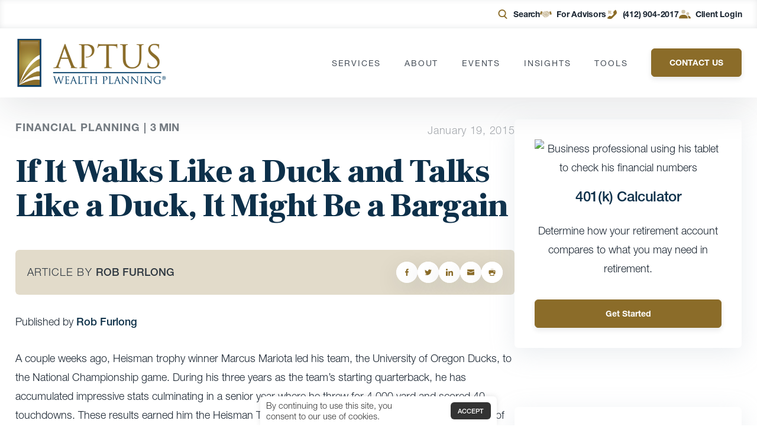

--- FILE ---
content_type: text/css
request_url: https://www.aptuswealthplanning.com/wp-content/themes/carsonwp/custom.css?ver=1703096321
body_size: 675
content:
body.single-team-members .single-member-main #primary .aside-contact {
    display: none;
}

body.single-team-members .single-member-main #primary .member-favorite-quote-container {
    display: none;
    position: relative;
}

body.single-team-members .member-info .member-certifications {
    transform: translateY(3px);
}

body.single-team-members .single-member-main #secondary .whoihelp-block img {
    margin-right: 10px;
    margin-bottom: auto;
    margin-top: 3px;
}


@media (max-width: 576px){
    body.is-divi #et-boc .et-l .et_pb_module.et_pb_cwmo_service_tabs .service-navs {
        order: -1;
    }
}

@media (max-width: 576px) {
    body.is-divi #et-boc .et-l .et_pb_module.et_pb_cwmo_service_tabs .service-images {
        height: 500px;
    }
}

@media (max-width: 576px) {
    .cwmo-module-service-tabs .service-tabs {
        grid-template-columns: 1fr !important;
    }
}

/* hide cookieyes revisit icon */
.cky-revisit-bottom-left {
    display: none !important;
}

/* make services pages mobile friendly */
@media only screen and (max-width: 981px) {
    .gimage-two {
        display: none !important;
    }
}

.member-qualifications .member-qualification li {
    padding-bottom: 10px;
    line-height: 1.5em;
}

@media (max-width: 875px) {
    body.single-team-members .single-member-main > .container {
        width: 85%;
    }

    body.single-team-members .single-member-main {
        padding: 0 0 100px 0;
    }

    body.single-team-members .single-member-header {
        padding-bottom: 18px;
        margin-bottom: 30px;
    }
    
    body.single-team-members .single-member-header > .container {
        width: 85%;
    }

    body.single-team-members .single-member-header .member-photo {
        width: 50vw;
        height: 50vw;
        border: 3px solid var(--primary);
        margin-bottom: 20px;
    }

    body.single-team-members .single-member-header > .container {
        display: block !important;
    }

    body.single-team-members .single-member-main #primary {
        width: 100%;
    }

    body.single-team-members .single-member-main > .container {
        flex-direction: column;
    }

    body.single-team-members .single-member-header .member-suffix-name {
        flex-direction: column;
        align-items: normal;
    }

    body.single-team-members .single-member-header .member-suffix-name>:not([hidden])~:not([hidden]) {
        margin-left: unset;
        margin-top: 20px;
    }

    body.single-team-members .single-member-main #secondary {
        max-width: unset !important;
        margin-top: -60px;
    }

    body.single-team-members .single-member-main #secondary .aside-partner-services {
        margin-bottom: 50px;
    }

    body.single-team-members .single-member-main #secondary .aside-partner-info {
        margin-bottom: 50px;
    }

    body.single-team-members .single-member-main #secondary .aside-more {
        position: relative;
        padding: 40px 0;
    }

    body.single-team-members .single-member-main #secondary .aside-more::before {
        position: absolute;
        top: 0;
        left: 0;
        content: '';
        background-color: #ebeef1;
        height: 100%;
        width: -webkit-fill-available;
        transform: translate(-100%, 0);
        display: block;
    }

    body.single-team-members .single-member-main #secondary .aside-more::after {
        position: absolute;
        top: 0;
        right: 0;
        content: '';
        background-color: #ebeef1;
        height: 100%;
        width: -webkit-fill-available;
        transform: translate(100%, 0);
        display: block;
    }

    body.single-team-members .single-member-main #primary .member-content {
        margin-bottom: unset;
    }

    body.single-team-members .single-member-main #secondary .aside-contact {
        display: none;
    }

    body.single-team-members .single-member-main #primary .aside-contact {
        display: grid;
        margin-bottom: 50px;
    }

    body.single-team-members .single-member-main #primary .member-qualifications {
        margin-top: 35px;
        margin-bottom: 70px;
    }

    body.single-team-members .single-member-main #primary .member-qualifications .member-qualification {
        flex-direction: column;
        gap: 5px;
    }
    
    body.single-team-members .single-member-main #primary .member-qualifications .member-qualification .qualification-data {
        border-left: solid 3px rgba(214, 181, 86, 0.5);
        transform: translate(15px, 0px);
        padding-left: 35px;
        margin-right: 7%;
    }

    body.single-team-members .single-member-main #primary .member-favorite-quote:not(.mobile) {
        display: none;
    }

    body.single-team-members .single-member-main #primary .member-favorite-quote {
        margin-bottom: 0;
        border: unset;
        padding: 35px 25px 15px 25px;
    }
    body.single-team-members .single-member-main #primary .member-favorite-quote:before {
        left: 0;
    }

    body.single-team-members .single-member-main #primary .member-favorite-quote:after {
        right: 0;
    }

    body.single-team-members .single-member-main #primary .member-favorite-quote-container {
        display: block;
        background-color: rgba(175, 189, 199, 0.25);
        padding: 45px 0;
    }

    body.single-team-members .single-member-main #primary .member-favorite-quote-container::before {
        content: '';
        position: absolute;
        top: 0;
        left: 0;
        background-color: rgba(175, 189, 199, 0.25);
        transform: translate(-100%, 0);
        width: 100%;
        height: 100%;
    }

    body.single-team-members .single-member-main #primary .member-favorite-quote-container::after {
        content: '';
        position: absolute;
        top: 0;
        right: 0;
        background-color: rgba(175, 189, 199, 0.25);
        transform: translate(100%, 0);
        width: 100%;
        height: 100%;
    }
}


--- FILE ---
content_type: image/svg+xml
request_url: https://www.aptuswealthplanning.com/?svg-icon=trusted-partnership
body_size: 763
content:
<svg xmlns="http://www.w3.org/2000/svg" xmlns:xlink="http://www.w3.org/1999/xlink" width="24" height="24" viewBox="0 0 24 24">
    <defs>
        <path id="a" d="M.001.001H24V24H.001z"/>
    </defs>
    <g fill="none" fill-rule="evenodd">
        <mask id="b" fill="#fff">
            <use xlink:href="#a"/>
        </mask>
        <path d="M.001 24H24V.001H.001z" mask="url(#b)"/>
        <g fill="#8b6c29">
            <path d="M17.62 15.244h-.003l-2.063-1.961a.191.191 0 0 0-.267.002.178.178 0 0 0 .002.258l2.071 1.969v.001c-.032.816-.442 1.332-1.252 1.177h-.002l-2.204-2.097a.195.195 0 0 0-.268.004.178.178 0 0 0 .004.258l2.042 1.943v.002c.072 1.004-.8 1.112-1.464.817h-.001l-2.163-2.056a.193.193 0 0 0-.266.002.18.18 0 0 0 .002.26l2.046 1.944c-.177.837-.881 1.292-1.933.403a1.43 1.43 0 0 0 .216-.974 1.467 1.467 0 0 0-.587-.99 1.52 1.52 0 0 0-.798-.301l-.006-.051a1.476 1.476 0 0 0-.588-.99 1.574 1.574 0 0 0-.804-.304 1.475 1.475 0 0 0-.59-1.008 1.54 1.54 0 0 0-.783-.3 1.453 1.453 0 0 0-.575-.92 1.563 1.563 0 0 0-.938-.31c-.485 0-.93.212-1.224.58l-.634.796c-.055.07-.104.143-.142.218-.428-.223-.85-.43-1.095-.549l2.012-5.833a2.772 2.772 0 0 0 1.782-.21c1.173-.564 2.97-1.404 3.424-1.486.186-.033.604.084 1.114.274L7.416 7.695l-.062.265c-.176.752-.078 1.362.289 1.806.358.432.925.659 1.646.659.365 0 .749-.06 1.106-.174.827-.26 2.187-.926 2.832-1.253l1.18 1.055s3.593 3.21 4.15 3.75c.51.492-.052 1.571-.938 1.441" opacity=".4"/>
            <path d="M11.185 16.641a.97.97 0 0 0-.504-.188.987.987 0 0 0-.743.236c-.004-.004-.01-.006-.015-.01l.047-.058a.912.912 0 0 0 .197-.666.929.929 0 0 0-.375-.655 1 1 0 0 0-1.25.051l.034-.042a.92.92 0 0 0 .191-.695.928.928 0 0 0-.369-.626 1.003 1.003 0 0 0-1.07-.075.893.893 0 0 0 .066-.616.928.928 0 0 0-.354-.53.999.999 0 0 0-1.366.17l-.633.797a.927.927 0 0 0 .176 1.323 1.01 1.01 0 0 0 1.069.077.92.92 0 0 0 .289 1.143.995.995 0 0 0 1.256-.057l-.038.048a.925.925 0 0 0 .176 1.321c.19.14.416.203.637.194a.98.98 0 0 0 .73-.366.917.917 0 0 0-.138.785.911.911 0 0 0 .345.501.998.998 0 0 0 1.365-.172l.454-.567a.907.907 0 0 0 .2-.573.935.935 0 0 0-.377-.75M18.86 7.305l1.349 5.422-1.556.375-5.335-4.77S11.274 9.4 10.22 9.731c-1.052.332-2.749.22-2.312-1.649L12.403 6.1l.85-.375a2.672 2.672 0 0 1 2.681.311l.81.617c.604.46 1.358.689 2.115.652" opacity=".4"/>
            <path d="M23.442 12.421l-2.328.542a.35.35 0 0 1-.421-.249l-1.36-5.467a.337.337 0 0 1 .257-.408l2.328-.542a.35.35 0 0 1 .421.25l1.36 5.467a.337.337 0 0 1-.257.407M4.703 6.692a.319.319 0 0 1 .21.406l-1.962 5.689a.334.334 0 0 1-.42.203l-2.304-.744a.319.319 0 0 1-.21-.406L1.98 6.15a.334.334 0 0 1 .42-.203l2.304.744"/>
        </g>
    </g>
</svg>


--- FILE ---
content_type: application/javascript
request_url: https://www.aptuswealthplanning.com/wp-content/themes/carsonwp/public/js/lazy.js?ver=1703096321
body_size: -74
content:
document.addEventListener("DOMContentLoaded",(function(){var e;if("IntersectionObserver"in window){e=document.querySelectorAll(".lazy");var n=new IntersectionObserver((function(e,t){e.forEach((function(e){if(e.isIntersecting){var t=e.target;t.style.backgroundImage="url('"+t.dataset.bg+"')",t.classList.remove("lazy"),n.unobserve(t)}}))}));e.forEach((function(e){n.observe(e)}))}else{var t,o=function n(){t&&clearTimeout(t),t=setTimeout((function(){var t=window.pageYOffset;e.forEach((function(e){e.offsetTop<window.innerHeight+t&&(e.style.backgroundImage="url('"+e.dataset.bg+"')",e.classList.remove("lazy"))})),0==e.length&&(document.removeEventListener("scroll",n),window.removeEventListener("resize",n),window.removeEventListener("orientationChange",n))}),20)};e=document.querySelectorAll(".lazy"),document.addEventListener("scroll",o),window.addEventListener("resize",o),window.addEventListener("orientationChange",o)}}));